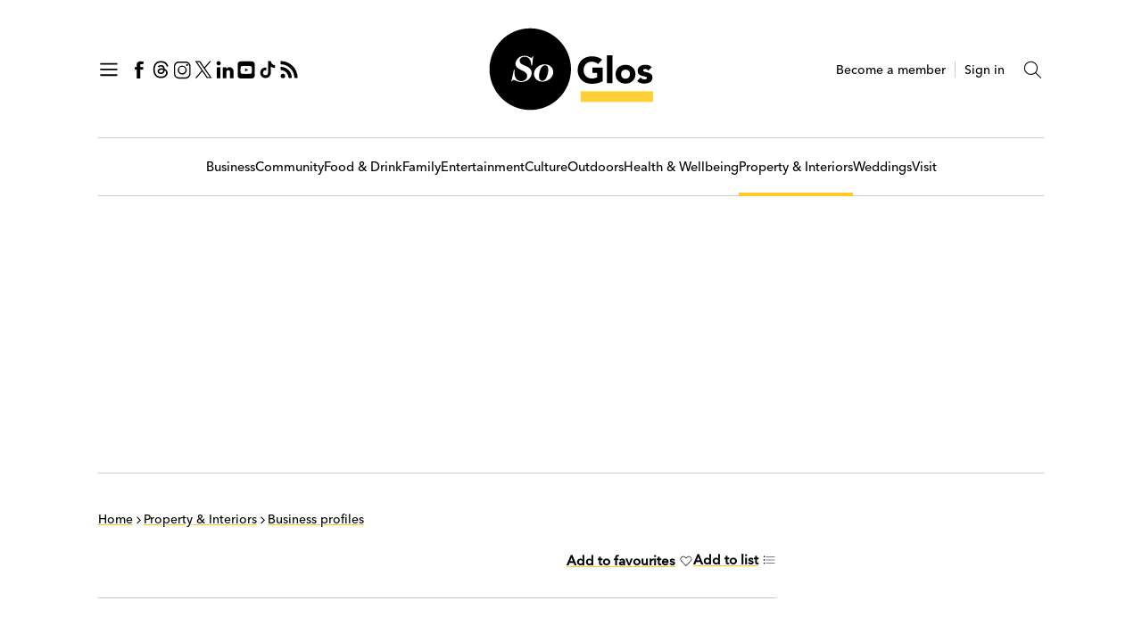

--- FILE ---
content_type: text/html; charset=utf-8
request_url: https://www.soglos.com/business-profile/property-interiors/bikini-bathrooms-ltd/12517/
body_size: 13847
content:

<!DOCTYPE html>
<html lang="en">
<head>
    <meta http-equiv="Content-Type" content="text/html; charset=UTF-8" />
    <meta name="viewport" content="width=device-width, initial-scale=1, maximum-scale=5" />
    <meta name="format-detection" content="telephone=no">
    
    <link rel="preload" as="style" href="/css/bundle.css?v=AOTg022UbzEbsw5R75t75U76fEM" />
    <link rel="preload" as="image" href="https://cdn.soglos.com/images/website/logos/soglos-logo-2023.svg" />
    <link rel="preload" as="image" href="https://cdn.soglos.com/img/fallback-mpu.png?quality=85" media="(max-width: 1058px)" />

        
            
<title>Bikini Bathrooms Ltd</title>
<meta itemprop="name" content="Bikini Bathrooms Ltd">
<meta name="description" content="A contemporary bathroom and kitchen company, Bikini Bathrooms Ltd boasts a wealth of experience designing, supplying, and installing bathrooms and kitchens, with a showroom in Gloucester.">
<meta itemprop="description" content="A contemporary bathroom and kitchen company, Bikini Bathrooms Ltd boasts a wealth of experience designing, supplying, and installing bathrooms and kitchens, with a showroom in Gloucester.">
<meta name="author" content="SoGlos">
<meta name="robots" content="index, follow">
<link rel="canonical" href="https://www.soglos.com/business-profile/property-interiors/bikini-bathrooms-ltd/12517/">
<meta property="og:locale" content="en_GB">
<meta property="og:type" content="article">
<meta property="og:title" content="Bikini Bathrooms Ltd">
<meta property="og:description" content="A contemporary bathroom and kitchen company, Bikini Bathrooms Ltd boasts a wealth of experience designing, supplying, and installing bathrooms and kitchens, with a showroom in Gloucester.">
<meta property="og:image" content="https://www.soglos.com/images/website/socms-content-fallback-image-2023.jpg?width=1200&height=630&rmode=max">
<meta property="og:url" content="https://www.soglos.com/business-profile/property-interiors/bikini-bathrooms-ltd/12517/">
<meta name="twitter:card" content="summary_large_image">
<meta name="twitter:title" content="Bikini Bathrooms Ltd">
<meta name="twitter:description" content="A contemporary bathroom and kitchen company, Bikini Bathrooms Ltd boasts a wealth of experience designing, supplying, and installing bathrooms and kitchens, with a showroom in Gloucester.">
<meta name="twitter:image" content="https://www.soglos.com/images/website/socms-content-fallback-image-2023.jpg?width=1024&height=512&rmode=max">
<meta property="article:content_tier" content="free">
<meta property="article:publisher" content="SoGlos">
<meta property="article:published_time" content="2016-11-11T00:00:00+00:00">
<meta property="article:modified_time" content="2024-11-21T11:41:07+00:00">
<meta property="article:section" content="Property & Interiors">
<meta property="article:tag" content="Bikini Bathrooms Ltd">

        

        <script>
        window.googletag = window.googletag || {cmd: []};
        googletag.cmd.push(function() {
            var mapWallpaper = googletag.sizeMapping()
                                        .addSize([0, 0], [])
                                        .addSize([1060, 200], [2100, 1200])
                                        .build();

            var mapWallMobile = googletag.sizeMapping()
                                        .addSize([0, 0], [300, 250])
                                        .addSize([1059, 200], [])
                                        .build();

            var mapBill = googletag.sizeMapping()
                                    .addSize([0, 0], [300, 250])
                                    .addSize([1059, 200], [970, 250])
                                    .build();

            var mapSkyDesktop = googletag.sizeMapping()
                                            .addSize([0, 0], [])
                                            .addSize([768, 200], [300, 600])
                                            .build();

            var mapMPUMobile = googletag.sizeMapping()
                                        .addSize([0, 0], [300, 250])
                                        .addSize([768, 200], [])
                                        .build();

googletag.defineSlot('/61019217/sg-homes-wallpaper', [2100, 1200], 'gdfpUnit_10').defineSizeMapping(mapWallpaper).addService(googletag.pubads());googletag.defineSlot('/61019217/sg-home-wallpaper-mpu', [300, 250], 'gdfpUnit_11').defineSizeMapping(mapWallMobile).addService(googletag.pubads());googletag.defineSlot('/61019217/sg-homes-leaderboard//l-mpu', [[970, 250], [300, 250]], 'gdfpUnit_20').defineSizeMapping(mapBill).addService(googletag.pubads());googletag.defineSlot('/61019217/sgr-homes-ws1', [300, 600], 'gdfpUnit_30').defineSizeMapping(mapSkyDesktop).addService(googletag.pubads());googletag.defineSlot('/61019217/sg-homes-ws2', [300, 600], 'gdfpUnit_40').defineSizeMapping(mapSkyDesktop).addService(googletag.pubads());googletag.defineSlot('/61019217/sg-homes-ws3', [300, 600], 'gdfpUnit_50').defineSizeMapping(mapSkyDesktop).addService(googletag.pubads());googletag.defineSlot('/61019217/sg-homes-ws1-mpu', [300, 250], 'gdfpUnit_31').defineSizeMapping(mapMPUMobile).addService(googletag.pubads());googletag.defineSlot('/61019217/sg-homes-ws2-mpu', [300, 250], 'gdfpUnit_41').defineSizeMapping(mapMPUMobile).addService(googletag.pubads());googletag.defineSlot('/61019217/sg-homes-ws3-mpu', [300, 250], 'gdfpUnit_51').defineSizeMapping(mapMPUMobile).addService(googletag.pubads());
            googletag.pubads().collapseEmptyDivs();
            googletag.pubads().enableLazyLoad({
              fetchMarginPercent: 200,  // Fetch slots within 2 viewports.
              renderMarginPercent: 100,  // Render slots within 1 viewports.
              mobileScaling: 2.0  // Double the above values on mobile.
            });
            googletag.pubads().enableSingleRequest();
            googletag.enableServices();
        });
    </script>



    <link rel="stylesheet" href="/css/bundle.css?v=AOTg022UbzEbsw5R75t75U76fEM" />

        
            <!-- FAVICON -->
<link rel="apple-touch-icon" sizes="180x180" href="/favicons/apple-touch-icon.png">
<link rel="icon" type="image/png" sizes="32x32" href="/favicons/favicon-32x32.png">
<link rel="icon" type="image/png" sizes="16x16" href="/favicons/favicon-16x16.png">
<link rel="manifest" href="/favicons/site.webmanifest">
<link rel="mask-icon" href="/favicons/safari-pinned-tab.svg" color="#000000">
<link rel="shortcut icon" href="/favicons/favicon.ico">
<meta name="msapplication-TileColor" content="#feca26">
<meta name="msapplication-config" content="/favicons/browserconfig.xml">
<meta name="theme-color" content="#feca26">
        
        
            



    <script type="application/ld&#x2B;json">
    {
      "@context": "https://schema.org",
      "@type": "NewsArticle",
      "mainEntityOfPage": {
        "@type": "WebPage",
        "@id": "https://www.soglos.com/business-profile/property-interiors/bikini-bathrooms-ltd/12517/"
      },
      "headline": "Bikini Bathrooms Ltd",
      "image": [
        
      ],
      "datePublished": "11/11/2016 00:00:00",
      "dateModified": "21/11/2024 11:41:07",
      "author": [
       
      ],
       "publisher": {
        "@type": "Organization",
        "name": "SoGlos",
        "logo": {
          "@type": "ImageObject",
          "url": "https://www.soglos.com/images/website/logos/soglos-logo-2023.svg"
        }
       }
    }
    </script>

        

</head>
<body>
        
<!-- Google Tag Manager (noscript) -->
<noscript><iframe src="https://www.googletagmanager.com/ns.html?id=GTM-KBD5N6L"
height="0" width="0" style="display:none;visibility:hidden"></iframe></noscript>
<!-- End Google Tag Manager (noscript) -->        

    <header class="header" id="header">
        <div class="header__wrapper">
                
                    
<div class="header__left">
    <button type="button" aria-label="Open Navigation" onclick="openSlideout();" data-open-slideout>
        <svg>
            <use xmlns:xlink="http://www.w3.org/1999/xlink" xlink:href="/img/icons__def.svg#icon__hamburger"></use>
        </svg>
    </button>

    
    <a href="https://www.facebook.com/soglos" target="_blank" title="Follow us on Facebook" rel="noreferrer noopener">
        <svg>
            <use xmlns:xlink="http://www.w3.org/1999/xlink" xlink:href="/img/icons__def.svg#icon__facebook"></use>
        </svg>
    </a>

    <a href="https://www.threads.net/@soglos" target="_blank" title="Follow us on Threads" rel="noreferrer noopener">
        <svg>
            <use xmlns:xlink="http://www.w3.org/1999/xlink" xlink:href="/img/icons__def.svg#icon__threads"></use>
        </svg>
    </a>

    <a href="https://www.instagram.com/soglos/" target="_blank" title="Follow us on Instagram" rel="noreferrer noopener">
        <svg>
            <use xmlns:xlink="http://www.w3.org/1999/xlink" xlink:href="/img/icons__def.svg#icon__instagram"></use>
        </svg>
    </a>

    <a href="https://twitter.com/soglos" target="_blank" title="Follow us on Twitter" rel="noreferrer noopener">
        <svg>
            <use xmlns:xlink="http://www.w3.org/1999/xlink" xlink:href="/img/icons__def.svg#icon__x"></use>
        </svg>
    </a>

    <a href="https://www.linkedin.com/company/soglos/" target="_blank" title="Follow us on LinkedIn" rel="noreferrer noopener">
        <svg>
            <use xmlns:xlink="http://www.w3.org/1999/xlink" xlink:href="/img/icons__def.svg#icon__linkedin"></use>
        </svg>
    </a>

    <a href="https://studio.youtube.com/channel/UCKgfFcmpgd4oQ4hhGe-1iew?c=UCKgfFcmpgd4oQ4hhGe-1iew" target="_blank" title="Follow us on YouTube" rel="noreferrer noopener">
        <svg>
            <use xmlns:xlink="http://www.w3.org/1999/xlink" xlink:href="/img/icons__def.svg#icon__youtube-new"></use>
        </svg>
    </a>

    <a href="https://www.tiktok.com/@soglos" target="_blank" title="Follow us on TikTok" rel="noreferrer noopener">
        <svg>
            <use xmlns:xlink="http://www.w3.org/1999/xlink" xlink:href="/img/icons__def.svg#icon__tiktok"></use>
        </svg>
    </a>

<a href="/feeds/latest" target="_blank" title="View RSS Feed" rel="noreferrer noopener">
        <svg>
            <use xmlns:xlink="http://www.w3.org/1999/xlink" xlink:href="/img/icons__def.svg#icon__rss"></use>
        </svg>
    </a>


</div>

                    
<div class="header__brand">
    <a href="/" title="SoGlos">
        <img src="https://cdn.soglos.com/images/website/logos/soglos-logo-2023.svg" alt="SoGlos" width="280" height="95" />
    </a>
</div>
                

            
<div class="header__right">

        <a href="/member/sign-up/" title="Become a member">Become a member</a>
        <span class="x-divider"></span>
        <a href="/member/sign-in/" title="Sign in">Sign in</a>        

    <button type="button" aria-label="Toggle Search" onclick="openSearchInput(this);" data-search-toggle>
        <svg>
            <use xmlns:xlink="http://www.w3.org/1999/xlink" xlink:href="/img/icons__def.svg#icon__search"></use>
        </svg>
    </button>
    <div class="header__search" data-search-wrapper>
        <form id="searchboxMain_008168177380084756780:r_3_febehd0" action="/search-results/">
            <input value="searchboxMain_008168177380084756780:r_3_febehd0" name="cx" type="hidden"/>
            <input value="FORID:11" name="cof" type="hidden"/>
            <input id="query" name="query" type="search" placeholder="Search" data-search-input >
        </form>
    </div>

</div>
        </div>
    </header>

        
            

    <nav class="navigation" id="navigation">
                <a class="" href="/business/" target="_self" title="Business" >Business</a>
                <a class="" href="/community/" target="_self" title="Community" >Community</a>
                <a class="" href="/food-drink/" target="_self" title="Food &amp; Drink" >Food &amp; Drink</a>
                <a class="" href="/family/" target="_self" title="Family" >Family</a>
                <a class="" href="/entertainment/" target="_self" title="Entertainment" >Entertainment</a>
                <a class="" href="/culture/" target="_self" title="Culture" >Culture</a>
                <a class="" href="/outdoors/" target="_self" title="Outdoors" >Outdoors</a>
                <a class="" href="/health-wellbeing/" target="_self" title="Health &amp; Wellbeing" >Health &amp; Wellbeing</a>
                <a class="active" href="/property-interiors/" target="_self" title="Property &amp; Interiors" >Property &amp; Interiors</a>
                <a class="" href="/weddings/" target="_self" title="Weddings" >Weddings</a>
                <a class="" href="/visit/" target="_self" title="Visit" >Visit</a>
    </nav>

        

        <div class="promo__grid">
                
                    
<section class='promo promo--wallpaper-mpu'><div class='promo__wrapper'><div id='gdfpUnit_11' class='gau  gau__wpmpu'><img src='https://cdn.soglos.com/img/fallback-mpu.png?quality=85' alt='awaiting image load placeholder' /><script>googletag.cmd.push(function() { googletag.display('gdfpUnit_11'); });</script></div></div></section>
                    
<section class='promo promo--billboard'><div class='promo__wrapper'><div id='gdfpUnit_20' class='gau  gau__bb'><img src='https://cdn.soglos.com/img/fallback-mpu.png?quality=85' alt='awaiting image load placeholder' class='ph' /><script>googletag.cmd.push(function() { googletag.display('gdfpUnit_20'); });</script></div></div></section>
                    
<section class='promo'><div class='promo__wrapper'><div id='gdfpUnit_31' class='gau  gau__mpu'><img src='https://cdn.soglos.com/img/fallback-mpu.png?quality=85' alt='awaiting image load placeholder' /><script>googletag.cmd.push(function() { googletag.display('gdfpUnit_31'); });</script></div></div></section>
                    
<section class='promo'><div class='promo__wrapper'><div id='gdfpUnit_41' class='gau  gau__mpu'><img src='https://cdn.soglos.com/img/fallback-mpu.png?quality=85' alt='awaiting image load placeholder' /><script>googletag.cmd.push(function() { googletag.display('gdfpUnit_41'); });</script></div></div></section>
                    
<section class='promo'><div class='promo__wrapper'><div id='gdfpUnit_51' style='display: none; width:300px; height:250px;'><img src='https://cdn.soglos.com/img/fallback-mpu.png?quality=85' alt='awaiting image load placeholder' /><script>googletag.cmd.push(function() { googletag.display('gdfpUnit_51'); });</script></div></div></section>
                
        </div>

    

<section class="main-content__wrapper">

    <main class="main-content" id="main-content">
             

<div class="breadcrumb" itemscope itemtype="https://schema.org/BreadcrumbList">
    <div class="breadcrumb__item" itemprop="itemListElement" itemscope itemtype="https://schema.org/ListItem">
        <a href="/" itemprop="item">
            <span itemprop="name">Home</span>
        </a>
        <meta itemprop="position" content="1">
    </div>


        <div class="breadcrumb__spacer">
            <svg>
                <use xmlns:xlink="http://www.w3.org/1999/xlink" xlink:href="/img/icons__def.svg#icon__right-arrow"></use>
            </svg>
        </div>
            <div class="breadcrumb__item" itemprop="itemListElement" itemscope itemtype="https://schema.org/ListItem">
                <a href="/property-interiors/" title="Property &amp; Interiors" itemprop="item">
                    <span itemprop="name">Property &amp; Interiors</span>
                </a>
                <meta itemprop="position" content="2">
            </div>
        <div class="breadcrumb__spacer">
            <svg>
                <use xmlns:xlink="http://www.w3.org/1999/xlink" xlink:href="/img/icons__def.svg#icon__right-arrow"></use>
            </svg>
        </div>
                <div class="breadcrumb__item" itemprop="itemListElement" itemscope itemtype="https://schema.org/ListItem">
                    <a href="/property-interiors/business-profiles/" title="Business profiles" itemprop="item">
                        <span itemprop="name">Business profiles</span>
                    </a>
                    <meta itemprop="position" content="3">
                </div>
</div>               

            <div class="y-spacer__20"></div>
            <div id="page-social">
                
<div class="page-social" >
    <div class="page-social__social-links">
<div class="sharethis-inline-share-buttons"></div>    </div>
    <div class="page-social__account-links">
             <div id="page-social_fav">
           


            <button type="button" class="link"    onclick="openModel('addToFavourites');"
> Add to favourites <svg>
                <use xmlns:xlink="http://www.w3.org/1999/xlink" xlink:href="/img/icons__def.svg#icon__favourite"></use>
            </svg>
        </button>

       </div>
        <button type="button" class="link" data-item="12517"  onclick="openModel('addToListLogin');"
> Add to list <svg>
                    <use xmlns:xlink="http://www.w3.org/1999/xlink" xlink:href="/img/icons__def.svg#icon__list"></use>
                </svg>
            </button>

      
    </div>
</div>    
            </div>

            <div class="divider"></div>

                    


<div class="page-intro">
    <h1>Bikini Bathrooms Ltd</h1>

        <p class="lead">A contemporary bathroom and kitchen company, Bikini Bathrooms Ltd boasts a wealth of experience designing, supplying, and installing bathrooms and kitchens, with a showroom in Gloucester.</p>


</div>

<div class="beyondWords-container">


                    
                        

<div class="text-block text-block--page-content">
    
</div>


<div class="divider"></div>
<div class="page-details__grid">
        <div class="page-details__grid-item">
            <h4>Address</h4>
            <p>City Business Centre, Llanthony Road, Hempsted, Gloucester, GL2 5JH</p>
        </div>        

        <div class="page-details__grid-item">
            <h4>Telephone</h4>
            <a href="tel:(01452) 387178" title="Telephone" class="">(01452) 387178</a>
        </div>   


    

</div>
<span class="y-spacer__50"></span>


                    
</div>

        
            

    <div class="tags tags--regular">
            <a href="/tag/bikini-bathrooms-ltd/" title="Bikini Bathrooms Ltd">Bikini Bathrooms Ltd</a>
    </div>
        <span class="y-spacer__20"></span>

    <div class="tags tags--location">
            <a href="/location/gloucester/" title="Gloucester">Gloucester</a>
            <a href="/location/gloucestershire/" title="Gloucestershire">Gloucestershire</a>
    </div>
        <span class="y-spacer__20"></span>

    <div class="tags tags--sections">
            <a href="/property-interiors/" title="Property &amp; Interiors">Property &amp; Interiors</a>
    </div>
        <span class="y-spacer__20"></span>

    <div class="tags tags--categories">
            <a href="/property-interiors/kitchens-and-bathrooms/business-profiles/" title="Kitchens &amp; bathrooms">Kitchens &amp; bathrooms</a>
    </div>

    <span class="y-spacer__70"></span>

        

    <h2 class="h2-line">More on Bikini Bathrooms Ltd <a href="/tag/bikini-bathrooms-ltd/" title="View more Bikini Bathrooms Ltd items">More</a></h2>
    <div class="cards__wrapper cards__wrapper--3-col">
            



<div class="card card--stacked">
    <div class="card__inner">

        <div class="card__image">
            <a href="/video/business/gloucestershire-lifestyle-awards-2024-highlights-video/23408/" title="Gloucestershire Lifestyle Awards 2024 highlights video">
                <picture>
                    <source srcset="https://cdn.soglos.com/images/home/sg-home-sggla2024highlightsvideo-video.jpg?width=690&height=361&rmode=pad&bgcolor=ffffff&quality=85&format=webp, https://cdn.soglos.com/images/home/sg-home-sggla2024highlightsvideo-video.jpg?width=1380&height=722&rmode=pad&bgcolor=ffffff&quality=85&format=webp 1.5x" type="image/webp">
                    <img src="https://cdn.soglos.com/images/home/sg-home-sggla2024highlightsvideo-video.jpg?width=690&height=361&rmode=pad&bgcolor=ffffff&quality=85" alt="Gloucestershire Lifestyle Awards 2024 highlights video" width="300" height="157" loading="lazy" />
                </picture>
            </a>
                <button type="button" aria-label="Video Icon">
                    <svg>
                        <use xmlns:xlink="http://www.w3.org/1999/xlink" xlink:href="/img/icons__def.svg#icon__play"></use>
                    </svg>
                </button>
        </div>

	<div class="card__content">


            <h3><a href="/video/business/gloucestershire-lifestyle-awards-2024-highlights-video/23408/" title="Gloucestershire Lifestyle Awards 2024 highlights video">Gloucestershire Lifestyle Awards 2024 highlights video</a></h3>



	</div>

    </div>

</div>
            



<div class="card card--stacked">
    <div class="card__inner">

        <div class="card__image">
            <a href="/news/gloucestershire-lifestyle-awards-2024-awards-night-photos/23378/" title="Gloucestershire Lifestyle Awards 2024 awards night photos">
                <picture>
                    <source srcset="https://cdn.soglos.com/images/awards/sggla/2024/sggla2024-160524-024.jpg?width=690&height=361&rmode=pad&bgcolor=ffffff&quality=85&format=webp, https://cdn.soglos.com/images/awards/sggla/2024/sggla2024-160524-024.jpg?width=1380&height=722&rmode=pad&bgcolor=ffffff&quality=85&format=webp 1.5x" type="image/webp">
                    <img src="https://cdn.soglos.com/images/awards/sggla/2024/sggla2024-160524-024.jpg?width=690&height=361&rmode=pad&bgcolor=ffffff&quality=85" alt="Gloucestershire Lifestyle Awards 2024 awards night photos" width="300" height="157" loading="lazy" />
                </picture>
            </a>
        </div>

	<div class="card__content">


            <h3><a href="/news/gloucestershire-lifestyle-awards-2024-awards-night-photos/23378/" title="Gloucestershire Lifestyle Awards 2024 awards night photos">Gloucestershire Lifestyle Awards 2024 awards night photos</a></h3>



	</div>

    </div>

</div>
            



<div class="card card--stacked">
    <div class="card__inner">

        <div class="card__image">
            <a href="/news/gloucestershire-lifestyle-awards-2024-winners-revealed/23310/" title="Gloucestershire Lifestyle Awards 2024 winners revealed">
                <picture>
                    <source srcset="https://cdn.soglos.com/images/home/sg-home-gloucestershirelifestyleawardswinnersrevealed-2024-news.jpg?width=690&height=361&rmode=pad&bgcolor=ffffff&quality=85&format=webp, https://cdn.soglos.com/images/home/sg-home-gloucestershirelifestyleawardswinnersrevealed-2024-news.jpg?width=1380&height=722&rmode=pad&bgcolor=ffffff&quality=85&format=webp 1.5x" type="image/webp">
                    <img src="https://cdn.soglos.com/images/home/sg-home-gloucestershirelifestyleawardswinnersrevealed-2024-news.jpg?width=690&height=361&rmode=pad&bgcolor=ffffff&quality=85" alt="Gloucestershire Lifestyle Awards 2024 winners revealed" width="300" height="157" loading="lazy" />
                </picture>
            </a>
        </div>

	<div class="card__content">


            <h3><a href="/news/gloucestershire-lifestyle-awards-2024-winners-revealed/23310/" title="Gloucestershire Lifestyle Awards 2024 winners revealed">Gloucestershire Lifestyle Awards 2024 winners revealed</a></h3>



	</div>

    </div>

</div>
    </div>
        <span class="y-spacer__70"></span>

    <h2 class="h2-line">More on Gloucester <a href="/location/gloucester/" title="View more Gloucester items">More</a></h2>
    <div class="cards__wrapper cards__wrapper--3-col">
            



<div class="card card--stacked">
    <div class="card__inner">

        <div class="card__image">
            <a href="/event/health-wellbeing/the-uks-largest-gym-equipment-showroom-is-opening-in-gloucestershire--and-heres-how-you-can-get-exclusive-access-before-anyone-else/26573/" title="The UK&#x27;s largest gym equipment showroom is opening in Gloucestershire &#x2013; and here&#x27;s how you can get exclusive access before anyone else">
                <picture>
                    <source srcset="https://cdn.soglos.com/images/health-wellbeing/sg-health-repfitness-event-2026.jpg?width=690&height=361&rmode=pad&bgcolor=ffffff&quality=85&format=webp, https://cdn.soglos.com/images/health-wellbeing/sg-health-repfitness-event-2026.jpg?width=1380&height=722&rmode=pad&bgcolor=ffffff&quality=85&format=webp 1.5x" type="image/webp">
                    <img src="https://cdn.soglos.com/images/health-wellbeing/sg-health-repfitness-event-2026.jpg?width=690&height=361&rmode=pad&bgcolor=ffffff&quality=85" alt="The UK&#x27;s largest gym equipment showroom is opening in Gloucestershire &#x2013; and here&#x27;s how you can get exclusive access before anyone else" width="300" height="157" loading="lazy" />
                </picture>
            </a>
        </div>

	<div class="card__content">


            <h3><a href="/event/health-wellbeing/the-uks-largest-gym-equipment-showroom-is-opening-in-gloucestershire--and-heres-how-you-can-get-exclusive-access-before-anyone-else/26573/" title="The UK&#x27;s largest gym equipment showroom is opening in Gloucestershire &#x2013; and here&#x27;s how you can get exclusive access before anyone else">The UK&#x27;s largest gym equipment showroom is opening in Gloucestershire &#x2013; and here&#x27;s how you can get exclusive access before anyone else</a></h3>


                    <time>Tuesday 27 to Thursday 29 January 2026</time>

	</div>

    </div>

</div>
            



<div class="card card--stacked">
    <div class="card__inner">

        <div class="card__image">
            <a href="/news/business/gloucester-cathedral-announces-brand-new-networking-event-for-gloucestershire-businesses-and-entrepreneurs/26629/" title="Gloucester Cathedral announces brand-new networking event for Gloucestershire businesses and entrepreneurs">
                <picture>
                    <source srcset="https://cdn.soglos.com/images/business/sg-business-gloucestercathedralannouncesbrandnewnetworkingeventforgloucestershirebusinessesandentrepreneurs-2026-news.jpg?width=690&height=361&rmode=pad&bgcolor=ffffff&quality=85&format=webp, https://cdn.soglos.com/images/business/sg-business-gloucestercathedralannouncesbrandnewnetworkingeventforgloucestershirebusinessesandentrepreneurs-2026-news.jpg?width=1380&height=722&rmode=pad&bgcolor=ffffff&quality=85&format=webp 1.5x" type="image/webp">
                    <img src="https://cdn.soglos.com/images/business/sg-business-gloucestercathedralannouncesbrandnewnetworkingeventforgloucestershirebusinessesandentrepreneurs-2026-news.jpg?width=690&height=361&rmode=pad&bgcolor=ffffff&quality=85" alt="Gloucester Cathedral announces brand-new networking event for Gloucestershire businesses and entrepreneurs" width="300" height="157" loading="lazy" />
                </picture>
            </a>
        </div>

	<div class="card__content">


            <h3><a href="/news/business/gloucester-cathedral-announces-brand-new-networking-event-for-gloucestershire-businesses-and-entrepreneurs/26629/" title="Gloucester Cathedral announces brand-new networking event for Gloucestershire businesses and entrepreneurs">Gloucester Cathedral announces brand-new networking event for Gloucestershire businesses and entrepreneurs</a></h3>



	</div>

    </div>

</div>
            



<div class="card card--stacked">
    <div class="card__inner">

        <div class="card__image">
            <a href="/news/business/traders-who-owe-thousands-in-unpaid-rent-told-to-leave-gloucester-indoor-market/26614/" title="Traders who owe thousands in unpaid rent told to leave Gloucester indoor market">
                <picture>
                    <source srcset="https://cdn.soglos.com/images/business/sg-business-eastgatemarketunpaidrent-2026-news.jpg?width=690&height=361&rmode=pad&bgcolor=ffffff&quality=85&format=webp, https://cdn.soglos.com/images/business/sg-business-eastgatemarketunpaidrent-2026-news.jpg?width=1380&height=722&rmode=pad&bgcolor=ffffff&quality=85&format=webp 1.5x" type="image/webp">
                    <img src="https://cdn.soglos.com/images/business/sg-business-eastgatemarketunpaidrent-2026-news.jpg?width=690&height=361&rmode=pad&bgcolor=ffffff&quality=85" alt="Traders who owe thousands in unpaid rent told to leave Gloucester indoor market" width="300" height="157" loading="lazy" />
                </picture>
            </a>
        </div>

	<div class="card__content">


            <h3><a href="/news/business/traders-who-owe-thousands-in-unpaid-rent-told-to-leave-gloucester-indoor-market/26614/" title="Traders who owe thousands in unpaid rent told to leave Gloucester indoor market">Traders who owe thousands in unpaid rent told to leave Gloucester indoor market</a></h3>



	</div>

    </div>

</div>
    </div>
        <span class="y-spacer__70"></span>

    <h2 class="h2-line">More from Property &amp; Interiors <a href="/property-interiors/" title="View more Property &amp; Interiors items">More</a></h2>
    <div class="cards__wrapper cards__wrapper--3-col">
            



<div class="card card--stacked">
    <div class="card__inner">

        <div class="card__image">
            <a href="/news/entries-for-gloucestershire-lifestyle-and-community-awards-2026-are-officially-open/26519/" title="Entries for Gloucestershire Lifestyle &amp; Community Awards 2026 are officially open">
                <picture>
                    <source srcset="https://cdn.soglos.com/images/awards/sggla/2025/gloucestershirelifestyleawards2025-095.jpg?width=690&height=361&rmode=pad&bgcolor=ffffff&quality=85&format=webp, https://cdn.soglos.com/images/awards/sggla/2025/gloucestershirelifestyleawards2025-095.jpg?width=1380&height=722&rmode=pad&bgcolor=ffffff&quality=85&format=webp 1.5x" type="image/webp">
                    <img src="https://cdn.soglos.com/images/awards/sggla/2025/gloucestershirelifestyleawards2025-095.jpg?width=690&height=361&rmode=pad&bgcolor=ffffff&quality=85" alt="Entries for Gloucestershire Lifestyle &amp; Community Awards 2026 are officially open" width="300" height="157" loading="lazy" />
                </picture>
            </a>
        </div>

	<div class="card__content">


            <h3><a href="/news/entries-for-gloucestershire-lifestyle-and-community-awards-2026-are-officially-open/26519/" title="Entries for Gloucestershire Lifestyle &amp; Community Awards 2026 are officially open">Entries for Gloucestershire Lifestyle &amp; Community Awards 2026 are officially open</a></h3>



	</div>

    </div>

</div>
            



<div class="card card--stacked">
    <div class="card__inner">

        <div class="card__image">
            <a href="/interview/property-interiors/how-independent-buying-agent-cotswold-property-finder-helps-buyers-find-their-dream-home/26506/" title="&#x27;Nothing beats it &#x2013; and I still get a buzz from it&#x27;: how Cotswold Property Finder helps buyers find their dream home">
                <picture>
                    <source srcset="https://cdn.soglos.com/images/property-interiors/sg-propertyandinteriors-howcotswoldpropertyfinderhelpsbuyersfindtheirdreamhome-2026-interview.jpg?width=690&height=361&rmode=pad&bgcolor=ffffff&quality=85&format=webp, https://cdn.soglos.com/images/property-interiors/sg-propertyandinteriors-howcotswoldpropertyfinderhelpsbuyersfindtheirdreamhome-2026-interview.jpg?width=1380&height=722&rmode=pad&bgcolor=ffffff&quality=85&format=webp 1.5x" type="image/webp">
                    <img src="https://cdn.soglos.com/images/property-interiors/sg-propertyandinteriors-howcotswoldpropertyfinderhelpsbuyersfindtheirdreamhome-2026-interview.jpg?width=690&height=361&rmode=pad&bgcolor=ffffff&quality=85" alt="&#x27;Nothing beats it &#x2013; and I still get a buzz from it&#x27;: how Cotswold Property Finder helps buyers find their dream home" width="300" height="157" loading="lazy" />
                </picture>
            </a>
        </div>

	<div class="card__content">


            <h3><a href="/interview/property-interiors/how-independent-buying-agent-cotswold-property-finder-helps-buyers-find-their-dream-home/26506/" title="&#x27;Nothing beats it &#x2013; and I still get a buzz from it&#x27;: how Cotswold Property Finder helps buyers find their dream home">&#x27;Nothing beats it &#x2013; and I still get a buzz from it&#x27;: how Cotswold Property Finder helps buyers find their dream home</a></h3>



	</div>

    </div>

</div>
            



<div class="card card--stacked">
    <div class="card__inner">

        <div class="card__image">
            <a href="/news/property-interiors/get-the-essential-toolkit-on-the-new-renters-rights-act-from-property-experts-at-willans-llp-solicitors/26541/" title="Get the &#x27;essential toolkit&#x27; on the new Renters&#x27; Rights Act from property experts at Willans LLP solicitors">
                <picture>
                    <source srcset="https://cdn.soglos.com/images/property-interiors/sg-propertyandinteriors-getthelowdownonthenewrentersrightsactfrompropertyexpertsatwillansllpsolicitors-2026-news.jpg?width=690&height=361&rmode=pad&bgcolor=ffffff&quality=85&format=webp, https://cdn.soglos.com/images/property-interiors/sg-propertyandinteriors-getthelowdownonthenewrentersrightsactfrompropertyexpertsatwillansllpsolicitors-2026-news.jpg?width=1380&height=722&rmode=pad&bgcolor=ffffff&quality=85&format=webp 1.5x" type="image/webp">
                    <img src="https://cdn.soglos.com/images/property-interiors/sg-propertyandinteriors-getthelowdownonthenewrentersrightsactfrompropertyexpertsatwillansllpsolicitors-2026-news.jpg?width=690&height=361&rmode=pad&bgcolor=ffffff&quality=85" alt="Get the &#x27;essential toolkit&#x27; on the new Renters&#x27; Rights Act from property experts at Willans LLP solicitors" width="300" height="157" loading="lazy" />
                </picture>
            </a>
        </div>

	<div class="card__content">


            <h3><a href="/news/property-interiors/get-the-essential-toolkit-on-the-new-renters-rights-act-from-property-experts-at-willans-llp-solicitors/26541/" title="Get the &#x27;essential toolkit&#x27; on the new Renters&#x27; Rights Act from property experts at Willans LLP solicitors">Get the &#x27;essential toolkit&#x27; on the new Renters&#x27; Rights Act from property experts at Willans LLP solicitors</a></h3>



	</div>

    </div>

</div>
    </div>


    </main>

        <aside class="sidebar" id="sidebar">
                 
                    
<div id='gdfpUnit_30' class='sidebar__promo  gau  gau__ws'><script>googletag.cmd.push(function() { googletag.display('gdfpUnit_30'); });</script></div>
                    
<div id='gdfpUnit_40' class='sidebar__promo  gau  gau__ws'><script>googletag.cmd.push(function() { googletag.display('gdfpUnit_40'); });</script></div>
                    
<div id='gdfpUnit_50' class='sidebar__promo' style='display: none; width:300px; height:600px; '><script>googletag.cmd.push(function() { googletag.display('gdfpUnit_50'); });</script></div>
                

                     
                        
    <div class="trending">
        <h2 class="h2-chapter align--left">Trending</h2>
            <div class="trending__item">
                <div class="trending__item-num">1.</div>
                <a href="/news/family/rendcomb-college-announces-it-is-permanently-closing-after-106-years/26635/" class="trending__item-link">Rendcomb College announces it is permanently closing after 106 years</a>
            </div>
            <div class="trending__item">
                <div class="trending__item-num">2.</div>
                <a href="/news/entertainment/tweedys-massive-circus-is-back-for-a-big-number-two/26632/" class="trending__item-link">Tweedy&#x27;s Massive Circus is back for a &#x27;Big Number Two&#x27;</a>
            </div>
            <div class="trending__item">
                <div class="trending__item-num">3.</div>
                <a href="/news/culture/future-of-gloucesters-blackfriars-priory-unclear-as-council-confirms-withdrawal/26636/" class="trending__item-link">Future of Gloucester&#x2019;s Blackfriars Priory unclear as council confirms withdrawal</a>
            </div>
            <div class="trending__item">
                <div class="trending__item-num">4.</div>
                <a href="/news/business/gloucester-cathedral-announces-brand-new-networking-event-for-gloucestershire-businesses-and-entrepreneurs/26629/" class="trending__item-link">Gloucester Cathedral announces brand-new networking event for Gloucestershire businesses and entrepreneurs</a>
            </div>
            <div class="trending__item">
                <div class="trending__item-num">5.</div>
                <a href="/event/outdoors/gloucestershire-cheese-rolling/17943/" class="trending__item-link">Gloucestershire Cheese Rolling: Everything you need to know</a>
            </div>
    </div>
    <div class="y-spacer__50"></div>

                    

                

    <div class="dont-miss">
        <h2 class="h2-chapter align--left">Don't miss</h2>

            <div class="dont-miss__item">
                <div class="dont-miss__item-image">
                    <a href="/hot-list/property-interiors/high-tech-features-to-upgrade-your-gloucestershire-kitchen/25538/" title="5 high-tech features you never knew your Gloucestershire kitchen needed">
                        <picture>
                            <source srcset="https://cdn.soglos.com/images/property-interiors/sg-propertyinteriors-interviewwithcraigkitchendesigner-sept2025-interview7.jpg?width=630&height=330&rmode=pad&bgcolor=ffffff&quality=85&format=webp, https://cdn.soglos.com/images/property-interiors/sg-propertyinteriors-interviewwithcraigkitchendesigner-sept2025-interview7.jpg?width=1260&height=660&rmode=pad&bgcolor=ffffff&quality=85&format=webp 1.5x" type="image/webp">
                            <img src="https://cdn.soglos.com/images/property-interiors/sg-propertyinteriors-interviewwithcraigkitchendesigner-sept2025-interview7.jpg?width=630&height=330&rmode=pad&bgcolor=ffffff&quality=85" alt="5 high-tech features you never knew your Gloucestershire kitchen needed" loading="lazy" width="240" height="126" />
                        </picture>
                    </a>
                </div>
                <a href="/hot-list/property-interiors/high-tech-features-to-upgrade-your-gloucestershire-kitchen/25538/" class="dont-miss__item-link">5 high-tech features you never knew your Gloucestershire kitchen needed</a>
            </div>
            <div class="dont-miss__item">
                <div class="dont-miss__item-image">
                    <a href="/news/property-interiors/cheltenham-interiors-team-reveals-how-empty-nesters-can-restyle-their-home-for-a-new-child-free-lifestyle/25916/" title="Cheltenham interiors team reveals how empty nesters can restyle their home for a new child-free lifestyle">
                        <picture>
                            <source srcset="https://cdn.soglos.com/images/property-interiors/sg-boconcept-image5-2025(1).png?width=630&height=330&rmode=pad&bgcolor=ffffff&quality=85&format=webp, https://cdn.soglos.com/images/property-interiors/sg-boconcept-image5-2025(1).png?width=1260&height=660&rmode=pad&bgcolor=ffffff&quality=85&format=webp 1.5x" type="image/webp">
                            <img src="https://cdn.soglos.com/images/property-interiors/sg-boconcept-image5-2025(1).png?width=630&height=330&rmode=pad&bgcolor=ffffff&quality=85" alt="Cheltenham interiors team reveals how empty nesters can restyle their home for a new child-free lifestyle" loading="lazy" width="240" height="126" />
                        </picture>
                    </a>
                </div>
                <a href="/news/property-interiors/cheltenham-interiors-team-reveals-how-empty-nesters-can-restyle-their-home-for-a-new-child-free-lifestyle/25916/" class="dont-miss__item-link">Cheltenham interiors team reveals how empty nesters can restyle their home for a new child-free lifestyle</a>
            </div>
            <div class="dont-miss__item">
                <div class="dont-miss__item-image">
                    <a href="/hot-list/property-interiors/luxury-interiors-showrooms-to-explore-in-gloucestershire/25914/" title="13 luxury interiors showrooms to explore in Gloucestershire">
                        <picture>
                            <source srcset="https://cdn.soglos.com/images/property-interiors/sg-boconcept-image2-2025(1).png?width=630&height=330&rmode=pad&bgcolor=ffffff&quality=85&format=webp, https://cdn.soglos.com/images/property-interiors/sg-boconcept-image2-2025(1).png?width=1260&height=660&rmode=pad&bgcolor=ffffff&quality=85&format=webp 1.5x" type="image/webp">
                            <img src="https://cdn.soglos.com/images/property-interiors/sg-boconcept-image2-2025(1).png?width=630&height=330&rmode=pad&bgcolor=ffffff&quality=85" alt="13 luxury interiors showrooms to explore in Gloucestershire" loading="lazy" width="240" height="126" />
                        </picture>
                    </a>
                </div>
                <a href="/hot-list/property-interiors/luxury-interiors-showrooms-to-explore-in-gloucestershire/25914/" class="dont-miss__item-link">13 luxury interiors showrooms to explore in Gloucestershire</a>
            </div>
    </div>


        </aside>
</section>

        
            

    <div class="latest-carousel">
        <div class="latest-carousel__title">
            <h2  class="h2--large">Latest articles
                <button type="button" aria-label="Previous Item" data-latest-prev>
                    <svg>
                        <use xmlns:xlink="http://www.w3.org/1999/xlink" xlink:href="/img/icons__def.svg#icon__left-arrow"></use>
                    </svg>
                </button>
                <button type="button" aria-label="Next Item" data-latest-next>
                    <svg>
                        <use xmlns:xlink="http://www.w3.org/1999/xlink" xlink:href="/img/icons__def.svg#icon__right-arrow"></use>
                    </svg>
                </button>
            </h2>
        </div>
        <div class="latest-carousel__wrapper" data-latest-carousel>
                <div class="latest-carousel__cell">
                    <div class="card card--stacked">
                        <div class="card__inner">
                            <div class="card__image">
                                <a href="/news/culture/future-of-gloucesters-blackfriars-priory-unclear-as-council-confirms-withdrawal/26636/" title="Future of Gloucester&#x2019;s Blackfriars Priory unclear as council confirms withdrawal">
                                    <picture>
                                        <source srcset="https://cdn.soglos.com/images/culture/sg-culture-blackfriars-image-2023.jpg?width=432&height=227&rmode=pad&bgcolor=ffffff&quality=85&format=webp, https://cdn.soglos.com/images/culture/sg-culture-blackfriars-image-2023.jpg?width=864&height=454&rmode=pad&bgcolor=ffffff&quality=85&format=webp 1.5x" type="image/webp">
                                        <img src="https://cdn.soglos.com/images/culture/sg-culture-blackfriars-image-2023.jpg?width=432&height=227&rmode=pad&bgcolor=ffffff&quality=85" alt="Future of Gloucester&#x2019;s Blackfriars Priory unclear as council confirms withdrawal" width="300" height="157" loading="lazy" />
                                    </picture>
                                </a>
                            </div>
                            <h3><a href="/news/culture/future-of-gloucesters-blackfriars-priory-unclear-as-council-confirms-withdrawal/26636/" class="dont-miss__item-link">Future of Gloucester&#x2019;s Blackfriars Priory unclear as council confirms withdrawal</a></h3>
                        </div>
                    </div>
                </div>               
                <div class="latest-carousel__cell">
                    <div class="card card--stacked">
                        <div class="card__inner">
                            <div class="card__image">
                                <a href="/news/family/rendcomb-college-announces-it-is-permanently-closing-after-106-years/26635/" title="Rendcomb College announces it is permanently closing after 106 years">
                                    <picture>
                                        <source srcset="https://cdn.soglos.com/images/family/sg-family-gloucestershireindependentschoolsguide-rendcombcollege-2022-guide.jpg?width=432&height=227&rmode=pad&bgcolor=ffffff&quality=85&format=webp, https://cdn.soglos.com/images/family/sg-family-gloucestershireindependentschoolsguide-rendcombcollege-2022-guide.jpg?width=864&height=454&rmode=pad&bgcolor=ffffff&quality=85&format=webp 1.5x" type="image/webp">
                                        <img src="https://cdn.soglos.com/images/family/sg-family-gloucestershireindependentschoolsguide-rendcombcollege-2022-guide.jpg?width=432&height=227&rmode=pad&bgcolor=ffffff&quality=85" alt="Rendcomb College announces it is permanently closing after 106 years" width="300" height="157" loading="lazy" />
                                    </picture>
                                </a>
                            </div>
                            <h3><a href="/news/family/rendcomb-college-announces-it-is-permanently-closing-after-106-years/26635/" class="dont-miss__item-link">Rendcomb College announces it is permanently closing after 106 years</a></h3>
                        </div>
                    </div>
                </div>               
                <div class="latest-carousel__cell">
                    <div class="card card--stacked">
                        <div class="card__inner">
                            <div class="card__image">
                                <a href="/news/business/gloucester-cathedral-announces-brand-new-networking-event-for-gloucestershire-businesses-and-entrepreneurs/26629/" title="Gloucester Cathedral announces brand-new networking event for Gloucestershire businesses and entrepreneurs">
                                    <picture>
                                        <source srcset="https://cdn.soglos.com/images/business/sg-business-gloucestercathedralannouncesbrandnewnetworkingeventforgloucestershirebusinessesandentrepreneurs-2026-news.jpg?width=432&height=227&rmode=pad&bgcolor=ffffff&quality=85&format=webp, https://cdn.soglos.com/images/business/sg-business-gloucestercathedralannouncesbrandnewnetworkingeventforgloucestershirebusinessesandentrepreneurs-2026-news.jpg?width=864&height=454&rmode=pad&bgcolor=ffffff&quality=85&format=webp 1.5x" type="image/webp">
                                        <img src="https://cdn.soglos.com/images/business/sg-business-gloucestercathedralannouncesbrandnewnetworkingeventforgloucestershirebusinessesandentrepreneurs-2026-news.jpg?width=432&height=227&rmode=pad&bgcolor=ffffff&quality=85" alt="Gloucester Cathedral announces brand-new networking event for Gloucestershire businesses and entrepreneurs" width="300" height="157" loading="lazy" />
                                    </picture>
                                </a>
                            </div>
                            <h3><a href="/news/business/gloucester-cathedral-announces-brand-new-networking-event-for-gloucestershire-businesses-and-entrepreneurs/26629/" class="dont-miss__item-link">Gloucester Cathedral announces brand-new networking event for Gloucestershire businesses and entrepreneurs</a></h3>
                        </div>
                    </div>
                </div>               
                <div class="latest-carousel__cell">
                    <div class="card card--stacked">
                        <div class="card__inner">
                            <div class="card__image">
                                <a href="/news/entertainment/tweedys-massive-circus-is-back-for-a-big-number-two/26632/" title="Tweedy&#x27;s Massive Circus is back for a &#x27;Big Number Two&#x27;">
                                    <picture>
                                        <source srcset="https://cdn.soglos.com/images/entertainment/sg-entertainment-tweedysmassivecircusisbackforabignumbertwo-2026-news.jpg?width=432&height=227&rmode=pad&bgcolor=ffffff&quality=85&format=webp, https://cdn.soglos.com/images/entertainment/sg-entertainment-tweedysmassivecircusisbackforabignumbertwo-2026-news.jpg?width=864&height=454&rmode=pad&bgcolor=ffffff&quality=85&format=webp 1.5x" type="image/webp">
                                        <img src="https://cdn.soglos.com/images/entertainment/sg-entertainment-tweedysmassivecircusisbackforabignumbertwo-2026-news.jpg?width=432&height=227&rmode=pad&bgcolor=ffffff&quality=85" alt="Tweedy&#x27;s Massive Circus is back for a &#x27;Big Number Two&#x27;" width="300" height="157" loading="lazy" />
                                    </picture>
                                </a>
                            </div>
                            <h3><a href="/news/entertainment/tweedys-massive-circus-is-back-for-a-big-number-two/26632/" class="dont-miss__item-link">Tweedy&#x27;s Massive Circus is back for a &#x27;Big Number Two&#x27;</a></h3>
                        </div>
                    </div>
                </div>               
                <div class="latest-carousel__cell">
                    <div class="card card--stacked">
                        <div class="card__inner">
                            <div class="card__image">
                                <a href="/news/community/revised-first-phase-of-11-million-forest-of-dean-leisure-centre-granted-planning-permission/26631/" title="Revised first phase of &#xA3;11 million Forest of Dean leisure centre granted planning permission">
                                    <picture>
                                        <source srcset="https://cdn.soglos.com/images/business/sg-business-fiveacresnewmasterplan3-2025-news.png?width=432&height=227&rmode=pad&bgcolor=ffffff&quality=85&format=webp, https://cdn.soglos.com/images/business/sg-business-fiveacresnewmasterplan3-2025-news.png?width=864&height=454&rmode=pad&bgcolor=ffffff&quality=85&format=webp 1.5x" type="image/webp">
                                        <img src="https://cdn.soglos.com/images/business/sg-business-fiveacresnewmasterplan3-2025-news.png?width=432&height=227&rmode=pad&bgcolor=ffffff&quality=85" alt="Revised first phase of &#xA3;11 million Forest of Dean leisure centre granted planning permission" width="300" height="157" loading="lazy" />
                                    </picture>
                                </a>
                            </div>
                            <h3><a href="/news/community/revised-first-phase-of-11-million-forest-of-dean-leisure-centre-granted-planning-permission/26631/" class="dont-miss__item-link">Revised first phase of &#xA3;11 million Forest of Dean leisure centre granted planning permission</a></h3>
                        </div>
                    </div>
                </div>               
                <div class="latest-carousel__cell">
                    <div class="card card--stacked">
                        <div class="card__inner">
                            <div class="card__image">
                                <a href="/featured-job/business/slg-is-searching-for-a-talented-content-creator-to-bring-global-beauty-brands-to-life-from-its-cheltenham-hq/26627/" title="SLG is searching for a talented content creator to bring global beauty brands to life from its Cheltenham HQ">
                                    <picture>
                                        <source srcset="https://cdn.soglos.com/images/business/sg-business-contentcreatorroleslg-featuredjob.jpg?width=432&height=227&rmode=pad&bgcolor=ffffff&quality=85&format=webp, https://cdn.soglos.com/images/business/sg-business-contentcreatorroleslg-featuredjob.jpg?width=864&height=454&rmode=pad&bgcolor=ffffff&quality=85&format=webp 1.5x" type="image/webp">
                                        <img src="https://cdn.soglos.com/images/business/sg-business-contentcreatorroleslg-featuredjob.jpg?width=432&height=227&rmode=pad&bgcolor=ffffff&quality=85" alt="SLG is searching for a talented content creator to bring global beauty brands to life from its Cheltenham HQ" width="300" height="157" loading="lazy" />
                                    </picture>
                                </a>
                            </div>
                            <h3><a href="/featured-job/business/slg-is-searching-for-a-talented-content-creator-to-bring-global-beauty-brands-to-life-from-its-cheltenham-hq/26627/" class="dont-miss__item-link">SLG is searching for a talented content creator to bring global beauty brands to life from its Cheltenham HQ</a></h3>
                        </div>
                    </div>
                </div>               
                <div class="latest-carousel__cell">
                    <div class="card card--stacked">
                        <div class="card__inner">
                            <div class="card__image">
                                <a href="/news/outdoors/snowdrop-season-is-coming-to-batsford-arboretum/17312/" title="The first signs of spring are here as Batsford Arboretum&#x2019;s snowdrop season bursts into life">
                                    <picture>
                                        <source srcset="https://cdn.soglos.com/images/outdoors/sg-outdoors-snowdropseasoniscomingtobatsfordarboretum-batsfordarboretum-2025-news-v3.jpg?width=432&height=227&rmode=pad&bgcolor=ffffff&quality=85&format=webp, https://cdn.soglos.com/images/outdoors/sg-outdoors-snowdropseasoniscomingtobatsfordarboretum-batsfordarboretum-2025-news-v3.jpg?width=864&height=454&rmode=pad&bgcolor=ffffff&quality=85&format=webp 1.5x" type="image/webp">
                                        <img src="https://cdn.soglos.com/images/outdoors/sg-outdoors-snowdropseasoniscomingtobatsfordarboretum-batsfordarboretum-2025-news-v3.jpg?width=432&height=227&rmode=pad&bgcolor=ffffff&quality=85" alt="The first signs of spring are here as Batsford Arboretum&#x2019;s snowdrop season bursts into life" width="300" height="157" loading="lazy" />
                                    </picture>
                                </a>
                            </div>
                            <h3><a href="/news/outdoors/snowdrop-season-is-coming-to-batsford-arboretum/17312/" class="dont-miss__item-link">The first signs of spring are here as Batsford Arboretum&#x2019;s snowdrop season bursts into life</a></h3>
                        </div>
                    </div>
                </div>               
                <div class="latest-carousel__cell">
                    <div class="card card--stacked">
                        <div class="card__inner">
                            <div class="card__image">
                                <a href="/news/business/transformative-m5-junction-10-upgrade-to-begin-this-year-with-additional-715-million-secured/26628/" title="&#x27;Transformative&#x27; M5 Junction 10 upgrade to begin this year with additional &#xA3;71.5 million secured">
                                    <picture>
                                        <source srcset="https://cdn.soglos.com/images/business/sg-business-m5junction10-2026-news.png?width=432&height=227&rmode=pad&bgcolor=ffffff&quality=85&format=webp, https://cdn.soglos.com/images/business/sg-business-m5junction10-2026-news.png?width=864&height=454&rmode=pad&bgcolor=ffffff&quality=85&format=webp 1.5x" type="image/webp">
                                        <img src="https://cdn.soglos.com/images/business/sg-business-m5junction10-2026-news.png?width=432&height=227&rmode=pad&bgcolor=ffffff&quality=85" alt="&#x27;Transformative&#x27; M5 Junction 10 upgrade to begin this year with additional &#xA3;71.5 million secured" width="300" height="157" loading="lazy" />
                                    </picture>
                                </a>
                            </div>
                            <h3><a href="/news/business/transformative-m5-junction-10-upgrade-to-begin-this-year-with-additional-715-million-secured/26628/" class="dont-miss__item-link">&#x27;Transformative&#x27; M5 Junction 10 upgrade to begin this year with additional &#xA3;71.5 million secured</a></h3>
                        </div>
                    </div>
                </div>               
                <div class="latest-carousel__cell">
                    <div class="card card--stacked">
                        <div class="card__inner">
                            <div class="card__image">
                                <a href="/news/business/traders-who-owe-thousands-in-unpaid-rent-told-to-leave-gloucester-indoor-market/26614/" title="Traders who owe thousands in unpaid rent told to leave Gloucester indoor market">
                                    <picture>
                                        <source srcset="https://cdn.soglos.com/images/business/sg-business-eastgatemarketunpaidrent-2026-news.jpg?width=432&height=227&rmode=pad&bgcolor=ffffff&quality=85&format=webp, https://cdn.soglos.com/images/business/sg-business-eastgatemarketunpaidrent-2026-news.jpg?width=864&height=454&rmode=pad&bgcolor=ffffff&quality=85&format=webp 1.5x" type="image/webp">
                                        <img src="https://cdn.soglos.com/images/business/sg-business-eastgatemarketunpaidrent-2026-news.jpg?width=432&height=227&rmode=pad&bgcolor=ffffff&quality=85" alt="Traders who owe thousands in unpaid rent told to leave Gloucester indoor market" width="300" height="157" loading="lazy" />
                                    </picture>
                                </a>
                            </div>
                            <h3><a href="/news/business/traders-who-owe-thousands-in-unpaid-rent-told-to-leave-gloucester-indoor-market/26614/" class="dont-miss__item-link">Traders who owe thousands in unpaid rent told to leave Gloucester indoor market</a></h3>
                        </div>
                    </div>
                </div>               
                <div class="latest-carousel__cell">
                    <div class="card card--stacked">
                        <div class="card__inner">
                            <div class="card__image">
                                <a href="/news/business/tewkesbury-firm-tops-sunday-times-ranking-of-south-wests-fastest-growing-tech-firms/26613/" title="Tewkesbury firm tops Sunday Times ranking of south west&#x27;s fastest-growing tech firms">
                                    <picture>
                                        <source srcset="https://cdn.soglos.com/images/business/sg-business-netomniatewkesbury-2026-news.jpg?width=432&height=227&rmode=pad&bgcolor=ffffff&quality=85&format=webp, https://cdn.soglos.com/images/business/sg-business-netomniatewkesbury-2026-news.jpg?width=864&height=454&rmode=pad&bgcolor=ffffff&quality=85&format=webp 1.5x" type="image/webp">
                                        <img src="https://cdn.soglos.com/images/business/sg-business-netomniatewkesbury-2026-news.jpg?width=432&height=227&rmode=pad&bgcolor=ffffff&quality=85" alt="Tewkesbury firm tops Sunday Times ranking of south west&#x27;s fastest-growing tech firms" width="300" height="157" loading="lazy" />
                                    </picture>
                                </a>
                            </div>
                            <h3><a href="/news/business/tewkesbury-firm-tops-sunday-times-ranking-of-south-wests-fastest-growing-tech-firms/26613/" class="dont-miss__item-link">Tewkesbury firm tops Sunday Times ranking of south west&#x27;s fastest-growing tech firms</a></h3>
                        </div>
                    </div>
                </div>               
        </div>
    </div>


        

     
        <div class="newsletter">
    <div class="newsletter__text">
        <h2>Newsletters</h2>
        <p class="font-size--15">Weekly lifestyle and business highlights straight to your inbox</p>
    </div>
    <div class="newsletter__form">
        <input type="email" name="EmailAddress" data-val="true" class="form__input" id="tbx_Newsletter_Email" placeholder="Email address" required data-val-email="&lt;div class=&#x27;form__message form__message--error&#x27;&gt;Invalid email address&lt;/div&gt;" data-val-required="&lt;div class=&#x27;form__message form__message--error&#x27;&gt;Please enter your email address&lt;/div&gt;" value="" />
        <button type="button" class="button button--primary" id="btn_Newsletter_Subscribe" onclick="module.Newsletter()">Subscribe</button>            
    </div>
    <span id="newsletter_email_validation" class="field-validation-valid" data-valmsg-for="EmailAddress" data-valmsg-replace="true" ></span>
</div>

    

        

<div class="popup" id="addToFavourites" onclick="closeModel('addToFavourites', event);">
    <div class="popup__window-wrapper">
        <div class="popup__window">
            <button type="button" class="popup__close" aria-label="Close Popup" onclick="closeModel('addToFavourites', event);">
                <svg>
                    <use xmlns:xlink="http://www.w3.org/1999/xlink" xlink:href="/img/icons__def.svg#icon__close"></use>
                </svg>
            </button>
            <h2 class="mar--bottom-20">Become a member to favourite this article</h2>
            <p>Being able to favourite articles is just one of a host of member exclusive benefits. <br /> Plus, it's completely free. </p>
            <div class="y-spacer__20"></div>
            <a href="/member/sign-up/?rtnpath=%2fbusiness-profile%2fproperty-interiors%2fbikini-bathrooms-ltd%2f12517%2f&amp;type=favourite&amp;item=12517" title="Join now" class="button button--primary">Join now</a>
            <a href="/member/sign-in/?rtnpath=%2fbusiness-profile%2fproperty-interiors%2fbikini-bathrooms-ltd%2f12517%2f&amp;type=favourite&amp;item=12517" title="Sign in" class="button button--primary">Sign in</a>
        </div>
    </div>
</div>
        

<div class="popup" id="addToListLogin" onclick="closeModel('addToListLogin', event);">
    <div class="popup__window-wrapper">
        <div class="popup__window">
            <button type="button" class="popup__close" aria-label="Close Popup" onclick="closeModel('addToListLogin', event);">
                <svg>
                    <use xmlns:xlink="http://www.w3.org/1999/xlink" xlink:href="/img/icons__def.svg#icon__close"></use>
                </svg>
            </button>
            <h2 class="mar--bottom-20">Become a member to create lists</h2>
            <p> Being able to create your own lists is just one of a host of member exclusive benefits. <br /> Plus, it's completely free. </p>
            <div class="y-spacer__20"></div>
            <a href="/member/sign-up/?rtnpath=%2fbusiness-profile%2fproperty-interiors%2fbikini-bathrooms-ltd%2f12517%2f&amp;type=addlist" title="Join now" class="button button--primary">Join now</a>
            <a href="/member/sign-in/?rtnpath=%2fbusiness-profile%2fproperty-interiors%2fbikini-bathrooms-ltd%2f12517%2f&amp;type=addlist" title="Sign in" class="button button--primary">Sign in</a>
        </div>
    </div>
</div>





        
            <footer class="footer">
                


                
<div class="footer__mid">

        <div class="footer__mid-accreditation"> 
                <a href="https://www.ipso.co.uk/" title="IPSO Regulated" target="_blank" rel="noreferrer noopener">
<picture><img src="https://cdn.soglos.com/images/website/footer/sg-ipso-logo.png?width=130&height=104&rmode=max&quality=85" alt="IPSO Regulated" loading="lazy" /></picture>                </a>
            
        </div>
    

    
    <div class="footer__break"></div>
    
    <div class="footer__mid-social">
        
    <a href="https://www.facebook.com/soglos" target="_blank" title="Follow us on Facebook" rel="noreferrer noopener">
        <svg>
            <use xmlns:xlink="http://www.w3.org/1999/xlink" xlink:href="/img/icons__def.svg#icon__facebook"></use>
        </svg>
    </a>

    <a href="https://www.threads.net/@soglos" target="_blank" title="Follow us on Threads" rel="noreferrer noopener">
        <svg>
            <use xmlns:xlink="http://www.w3.org/1999/xlink" xlink:href="/img/icons__def.svg#icon__threads"></use>
        </svg>
    </a>

    <a href="https://www.instagram.com/soglos/" target="_blank" title="Follow us on Instagram" rel="noreferrer noopener">
        <svg>
            <use xmlns:xlink="http://www.w3.org/1999/xlink" xlink:href="/img/icons__def.svg#icon__instagram"></use>
        </svg>
    </a>

    <a href="https://twitter.com/soglos" target="_blank" title="Follow us on Twitter" rel="noreferrer noopener">
        <svg>
            <use xmlns:xlink="http://www.w3.org/1999/xlink" xlink:href="/img/icons__def.svg#icon__x"></use>
        </svg>
    </a>

    <a href="https://www.linkedin.com/company/soglos/" target="_blank" title="Follow us on LinkedIn" rel="noreferrer noopener">
        <svg>
            <use xmlns:xlink="http://www.w3.org/1999/xlink" xlink:href="/img/icons__def.svg#icon__linkedin"></use>
        </svg>
    </a>

    <a href="https://studio.youtube.com/channel/UCKgfFcmpgd4oQ4hhGe-1iew?c=UCKgfFcmpgd4oQ4hhGe-1iew" target="_blank" title="Follow us on YouTube" rel="noreferrer noopener">
        <svg>
            <use xmlns:xlink="http://www.w3.org/1999/xlink" xlink:href="/img/icons__def.svg#icon__youtube-new"></use>
        </svg>
    </a>

    <a href="https://www.tiktok.com/@soglos" target="_blank" title="Follow us on TikTok" rel="noreferrer noopener">
        <svg>
            <use xmlns:xlink="http://www.w3.org/1999/xlink" xlink:href="/img/icons__def.svg#icon__tiktok"></use>
        </svg>
    </a>

<a href="/feeds/latest" target="_blank" title="View RSS Feed" rel="noreferrer noopener">
        <svg>
            <use xmlns:xlink="http://www.w3.org/1999/xlink" xlink:href="/img/icons__def.svg#icon__rss"></use>
        </svg>
    </a>


    </div>

    <div class="footer__mid-links">
                <a href="/contact/" target="_self" title="Contact SoGlos">Contact SoGlos</a>    
                <a href="/partner-with-soglos/" target="_self" title="Partner with SoGlos">Partner with SoGlos</a>    
                <a href="/about/faqs/" target="_self" title="FAQs">FAQs</a>    
                <a href="/member/sign-up" target="_self" title="Become a member">Become a member</a>    
    </div>

</div>

                <div class="footer__meta">
        <div class="footer__meta-links">
                <a href="/cookies-policy/" target="_self" title="Cookies policy">Cookies policy</a>
                <a href="/privacy-policy/" target="_self" title="Privacy policy">Privacy policy</a>
                <a href="/legal-notices/" target="_self" title="Legal notices">Legal notices</a>
        </div>

    <div class="footer__meta-copyright"> © 2007 to 2026 SoPublishing Ltd. All rights reserved. </div>

    <div class="footer__meta-back-to-top">
        <button type="button" aria-label="Back to top" onclick="backToTop();">
            Back to top
            <svg>
                <use xmlns:xlink="http://www.w3.org/1999/xlink" xlink:href="/img/icons__def.svg#icon__up-arrow"></use>
            </svg>
        </button>
    </div>

    <div class="footer__meta-powered-by"> Powered by <a href="#" title="" target="_blank" rel="noreferrer noopener"><span>So</span>CMS</a>
    </div>
</div>    
            </footer>

            
<div class="slideout" onclick="closeSlideout(event);" data-slideout>
    <div class="slideout__panel">
         <div class="slideout__panel-header">
            <button type="button" aria-label="Close Navigation" onclick="closeSlideout(event);" data-close-slideout>
                <svg>
                    <use xmlns:xlink="http://www.w3.org/1999/xlink" xlink:href="/img/icons__def.svg#icon__close"></use>
                </svg>
            </button>
            <button type="button" aria-label="Toggle Search" onclick="openSearchInput(this);" data-search-toggle>
                <svg>
                    <use xmlns:xlink="http://www.w3.org/1999/xlink" xlink:href="/img/icons__def.svg#icon__search"></use>
                </svg>
            </button>
            <div class="slideout__panel-header-search" data-search-wrapper>
                <form id="searchboxSide_008168177380084756780:r_3_febehd0" action="/search-results/">
                    <input value="searchboxSide_008168177380084756780:r_3_febehd0" name="cx" type="hidden"/>
                    <input value="FORID:11" name="cof" type="hidden"/>
                    <input id="query" name="query" type="search" placeholder="Search" data-search-input >
                </form>
            </div>
        </div>
        <div class="slideout__panel-primary">
            <div>
                <h5>Sections</h5>
                <a href="/" target="_self" title="Home" >Home</a>
                            <a href="/business/" target="_self" title="Business" >Business</a>
                            <a href="/community/" target="_self" title="Community" >Community</a>
                            <a href="/food-drink/" target="_self" title="Food &amp; Drink" >Food &amp; Drink</a>
                            <a href="/family/" target="_self" title="Family" >Family</a>
                            <a href="/entertainment/" target="_self" title="Entertainment" >Entertainment</a>
                            <a href="/culture/" target="_self" title="Culture" >Culture</a>
                            <a href="/outdoors/" target="_self" title="Outdoors" >Outdoors</a>
                            <a href="/health-wellbeing/" target="_self" title="Health &amp; Wellbeing" >Health &amp; Wellbeing</a>
                            <a href="/property-interiors/" target="_self" title="Property &amp; Interiors" >Property &amp; Interiors</a>
                            <a href="/weddings/" target="_self" title="Weddings" >Weddings</a>
                            <a href="/visit/" target="_self" title="Visit" >Visit</a>
            </div>
            

                <div>
                    <h5>Quick links</h5>
                            <a href="/partner-with-soglos/" target="_self" title="Partner with SoGlos" >Partner with SoGlos</a>    
                            <a href="/about/faqs/" target="_self" title="SoGlos FAQs" >SoGlos FAQs</a>    
                            <a href="/insights/" target="_self" title="SoGlos insights" >SoGlos insights</a>    
                            <a href="/case-studies/" target="_self" title="SoGlos case studies" >SoGlos case studies</a>    
                            <a href="/resources/" target="_self" title="Marketing resources" >Marketing resources</a>    
                            <span class="divider"></span>
                            <a href="/business-awards/" target="_self" title="Business Awards" >Business Awards</a>    
                            <a href="/lifestyle-community-awards/" target="_self" title="Lifestyle &amp; Community Awards" >Lifestyle &amp; Community Awards</a>    
                            <span class="divider"></span>
                            <a href="/news/" target="_self" title="News" >News</a>    
                            <a href="/hot-lists/" target="_self" title="Hot lists" >Hot lists</a>    
                            <a href="/interviews/" target="_self" title="Interviews" >Interviews</a>    
                            <a href="/events/" target="_self" title="Events" >Events</a>    
                            <a href="/guides/" target="_self" title="Guides" >Guides</a>    
                            <a href="/competitions/" target="_self" title="Competitions" >Competitions</a>    
                            <a href="/business-profiles/" target="_self" title="Business profiles" >Business profiles</a>    
                            <a href="/featured-jobs/" target="_self" title="Featured jobs" >Featured jobs</a>    
                            <a href="/featured-properties/" target="_self" title="Featured properties" >Featured properties</a>    
                            <a href="/series/" target="_self" title="Series" >Series</a>    
                </div>
        </div>

            <div class="slideout__panel-secondary">
                    <a href="/partner-with-soglos/" target="_self" title="Partner with SoGlos" >Partner with SoGlos</a>
                    <a href="/contact" target="_self" title="Contact SoGlos" >Contact SoGlos</a>
                    <a href="/about/meet-the-team/" target="_self" title="Meet the team" >Meet the team</a>
                    <a href="/about/careers/" target="_self" title="SoGlos careers &#x2014; work for Gloucestershire&#x27;s leading media brand" >SoGlos careers</a>
                    <a href="/insights/" target="_self" title="SoGlos insights" >SoGlos insights</a>
                    <a href="/case-studies/" target="_self" title="SoGlos case studies" >SoGlos case studies</a>
                    <a href="/resources/" target="_self" title="Marketing resources" >Marketing resources</a>
                    <a href="/about/faqs/" target="_self" title="FAQs" >FAQs</a>
            </div>

        <div class="slideout__panel-footer">
            
    <a href="https://www.facebook.com/soglos" target="_blank" title="Follow us on Facebook" rel="noreferrer noopener">
        <svg>
            <use xmlns:xlink="http://www.w3.org/1999/xlink" xlink:href="/img/icons__def.svg#icon__facebook"></use>
        </svg>
    </a>

    <a href="https://www.threads.net/@soglos" target="_blank" title="Follow us on Threads" rel="noreferrer noopener">
        <svg>
            <use xmlns:xlink="http://www.w3.org/1999/xlink" xlink:href="/img/icons__def.svg#icon__threads"></use>
        </svg>
    </a>

    <a href="https://www.instagram.com/soglos/" target="_blank" title="Follow us on Instagram" rel="noreferrer noopener">
        <svg>
            <use xmlns:xlink="http://www.w3.org/1999/xlink" xlink:href="/img/icons__def.svg#icon__instagram"></use>
        </svg>
    </a>

    <a href="https://twitter.com/soglos" target="_blank" title="Follow us on Twitter" rel="noreferrer noopener">
        <svg>
            <use xmlns:xlink="http://www.w3.org/1999/xlink" xlink:href="/img/icons__def.svg#icon__x"></use>
        </svg>
    </a>

    <a href="https://www.linkedin.com/company/soglos/" target="_blank" title="Follow us on LinkedIn" rel="noreferrer noopener">
        <svg>
            <use xmlns:xlink="http://www.w3.org/1999/xlink" xlink:href="/img/icons__def.svg#icon__linkedin"></use>
        </svg>
    </a>

    <a href="https://studio.youtube.com/channel/UCKgfFcmpgd4oQ4hhGe-1iew?c=UCKgfFcmpgd4oQ4hhGe-1iew" target="_blank" title="Follow us on YouTube" rel="noreferrer noopener">
        <svg>
            <use xmlns:xlink="http://www.w3.org/1999/xlink" xlink:href="/img/icons__def.svg#icon__youtube-new"></use>
        </svg>
    </a>

    <a href="https://www.tiktok.com/@soglos" target="_blank" title="Follow us on TikTok" rel="noreferrer noopener">
        <svg>
            <use xmlns:xlink="http://www.w3.org/1999/xlink" xlink:href="/img/icons__def.svg#icon__tiktok"></use>
        </svg>
    </a>

<a href="/feeds/latest" target="_blank" title="View RSS Feed" rel="noreferrer noopener">
        <svg>
            <use xmlns:xlink="http://www.w3.org/1999/xlink" xlink:href="/img/icons__def.svg#icon__rss"></use>
        </svg>
    </a>


        </div>

    </div>
</div>


            
<div class="cookie-bar">
    <div class="cookie-bar__text">
    </div>
    <div class="cookie-bar__button">
    </div>
</div>
        

        
            
<div id='gdfpUnit_10' class='backgroundAdvert' style='display: none; height:1200px; width:2100px;'><script>googletag.cmd.push(function() { googletag.display('gdfpUnit_10'); });</script></div>
        

        
<!-- Start of HubSpot Embed Code -->
<script type="text/javascript" id="hs-script-loader" async defer src="//js-eu1.hs-scripts.com/143808113.js"></script>
<!-- End of HubSpot Embed Code -->        


    <script src="/js/bundle.js?v=RVkGMhDUOzxi3ASRKclfeVqPjZA"></script>

</body>
</html>
